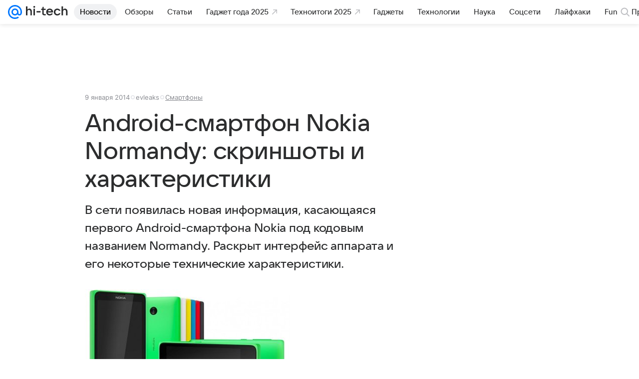

--- FILE ---
content_type: text/plain; charset=utf-8
request_url: https://media-stat.mail.ru/metrics/1.0/
body_size: 659
content:
eyJhbGciOiJkaXIiLCJjdHkiOiJKV1QiLCJlbmMiOiJBMjU2R0NNIiwidHlwIjoiSldUIn0..q9ByoWVfJ2oKTjg8.[base64].fj-CEDY85gDxWwVBcLKNUQ